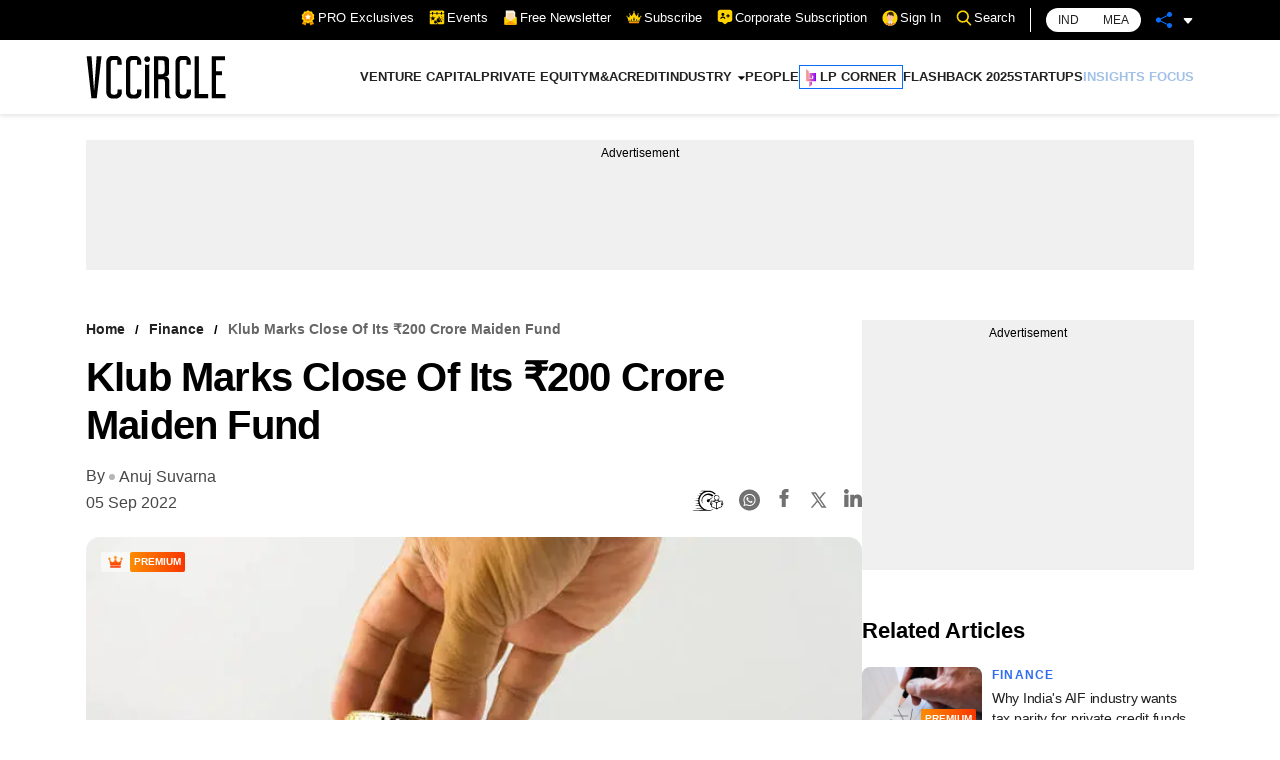

--- FILE ---
content_type: text/html; charset=utf-8
request_url: https://www.google.com/recaptcha/api2/aframe
body_size: 119
content:
<!DOCTYPE HTML><html><head><meta http-equiv="content-type" content="text/html; charset=UTF-8"></head><body><script nonce="arxlEYKVeUBrvK9eQqI6CA">/** Anti-fraud and anti-abuse applications only. See google.com/recaptcha */ try{var clients={'sodar':'https://pagead2.googlesyndication.com/pagead/sodar?'};window.addEventListener("message",function(a){try{if(a.source===window.parent){var b=JSON.parse(a.data);var c=clients[b['id']];if(c){var d=document.createElement('img');d.src=c+b['params']+'&rc='+(localStorage.getItem("rc::a")?sessionStorage.getItem("rc::b"):"");window.document.body.appendChild(d);sessionStorage.setItem("rc::e",parseInt(sessionStorage.getItem("rc::e")||0)+1);localStorage.setItem("rc::h",'1769605980350');}}}catch(b){}});window.parent.postMessage("_grecaptcha_ready", "*");}catch(b){}</script></body></html>

--- FILE ---
content_type: application/javascript; charset=utf-8
request_url: https://fundingchoicesmessages.google.com/f/AGSKWxW-8DffwoMlbjy19mdnrizGXDQkCPv0JaNNLeg9hMFe2iWSXDoEm_C1hHXQYNnYJ2UF3VGK03ZVBQZv4XkZE7Tx7Q9I-Vjo1Va-XkUOkbOOSsRpJtmgoKzh6bLkNYuhzteKShV-7MSk-vvtpW0yJum_gVCsPOpqBEPd7C2mLbuHR1pgDTW23sAJRGEt/_&ad_box_/adframemiddle./adback?/adlift4_?adunitname=
body_size: -1285
content:
window['b62cac18-3432-46f2-b18f-458aa279414c'] = true;

--- FILE ---
content_type: application/javascript; charset=UTF-8
request_url: https://www.vccircle.com/_next/static/chunks/5152-b41aacfb98ba7eb0.js
body_size: 2635
content:
(self.webpackChunk_N_E=self.webpackChunk_N_E||[]).push([[5152],{7645:function(e,t,r){"use strict";function n(e,t,r){return t in e?Object.defineProperty(e,t,{value:r,enumerable:!0,configurable:!0,writable:!0}):e[t]=r,e}function u(e){for(var t=1;t<arguments.length;t++){var r=null!=arguments[t]?arguments[t]:{},u=Object.keys(r);"function"===typeof Object.getOwnPropertySymbols&&(u=u.concat(Object.getOwnPropertySymbols(r).filter((function(e){return Object.getOwnPropertyDescriptor(r,e).enumerable})))),u.forEach((function(t){n(e,t,r[t])}))}return e}Object.defineProperty(t,"__esModule",{value:!0}),t.default=function(e,t){var r=o.default,n={loading:function(e){e.error,e.isLoading;return e.pastDelay,null}};a=e,l=Promise,(null!=l&&"undefined"!==typeof Symbol&&l[Symbol.hasInstance]?l[Symbol.hasInstance](a):a instanceof l)?n.loader=function(){return e}:"function"===typeof e?n.loader=e:"object"===typeof e&&(n=u({},n,e));var a,l;var s=n=u({},n,t);0;if(s.suspense)return r(s);n.loadableGenerated&&delete(n=u({},n,n.loadableGenerated)).loadableGenerated;if("boolean"===typeof n.ssr){if(!n.ssr)return delete n.ssr,i(r,n);delete n.ssr}return r(n)},t.noSSR=i;a(r(7294));var o=a(r(4588));function a(e){return e&&e.__esModule?e:{default:e}}function i(e,t){return delete t.webpack,delete t.modules,e(t)}("function"===typeof t.default||"object"===typeof t.default&&null!==t.default)&&(Object.assign(t.default,t),e.exports=t.default)},3644:function(e,t,r){"use strict";var n;Object.defineProperty(t,"__esModule",{value:!0}),t.LoadableContext=void 0;var u=((n=r(7294))&&n.__esModule?n:{default:n}).default.createContext(null);t.LoadableContext=u},4588:function(e,t,r){"use strict";function n(e,t){for(var r=0;r<t.length;r++){var n=t[r];n.enumerable=n.enumerable||!1,n.configurable=!0,"value"in n&&(n.writable=!0),Object.defineProperty(e,n.key,n)}}function u(e,t,r){return t in e?Object.defineProperty(e,t,{value:r,enumerable:!0,configurable:!0,writable:!0}):e[t]=r,e}function o(e){for(var t=1;t<arguments.length;t++){var r=null!=arguments[t]?arguments[t]:{},n=Object.keys(r);"function"===typeof Object.getOwnPropertySymbols&&(n=n.concat(Object.getOwnPropertySymbols(r).filter((function(e){return Object.getOwnPropertyDescriptor(r,e).enumerable})))),n.forEach((function(t){u(e,t,r[t])}))}return e}Object.defineProperty(t,"__esModule",{value:!0}),t.default=void 0;var a,i=(a=r(7294))&&a.__esModule?a:{default:a},l=r(2021),s=r(3644);var c=[],f=[],d=!1;function b(e){var t=e(),r={loading:!0,loaded:null,error:null};return r.promise=t.then((function(e){return r.loading=!1,r.loaded=e,e})).catch((function(e){throw r.loading=!1,r.error=e,e})),r}var p=function(){function e(t,r){!function(e,t){if(!(e instanceof t))throw new TypeError("Cannot call a class as a function")}(this,e),this._loadFn=t,this._opts=r,this._callbacks=new Set,this._delay=null,this._timeout=null,this.retry()}var t,r,u;return t=e,(r=[{key:"promise",value:function(){return this._res.promise}},{key:"retry",value:function(){var e=this;this._clearTimeouts(),this._res=this._loadFn(this._opts.loader),this._state={pastDelay:!1,timedOut:!1};var t=this._res,r=this._opts;if(t.loading){if("number"===typeof r.delay)if(0===r.delay)this._state.pastDelay=!0;else{var n=this;this._delay=setTimeout((function(){n._update({pastDelay:!0})}),r.delay)}if("number"===typeof r.timeout){var u=this;this._timeout=setTimeout((function(){u._update({timedOut:!0})}),r.timeout)}}this._res.promise.then((function(){e._update({}),e._clearTimeouts()})).catch((function(t){e._update({}),e._clearTimeouts()})),this._update({})}},{key:"_update",value:function(e){this._state=o({},this._state,{error:this._res.error,loaded:this._res.loaded,loading:this._res.loading},e),this._callbacks.forEach((function(e){return e()}))}},{key:"_clearTimeouts",value:function(){clearTimeout(this._delay),clearTimeout(this._timeout)}},{key:"getCurrentValue",value:function(){return this._state}},{key:"subscribe",value:function(e){var t=this;return this._callbacks.add(e),function(){t._callbacks.delete(e)}}}])&&n(t.prototype,r),u&&n(t,u),e}();function y(e){return function(e,t){var r=function(){if(!u){var t=new p(e,n);u={getCurrentValue:t.getCurrentValue.bind(t),subscribe:t.subscribe.bind(t),retry:t.retry.bind(t),promise:t.promise.bind(t)}}return u.promise()},n=Object.assign({loader:null,loading:null,delay:200,timeout:null,webpack:null,modules:null,suspense:!1},t);n.suspense&&(n.lazy=i.default.lazy(n.loader));var u=null;if(!d&&!n.suspense){var a=n.webpack?n.webpack():n.modules;a&&f.push((function(e){var t=!0,n=!1,u=void 0;try{for(var o,i=a[Symbol.iterator]();!(t=(o=i.next()).done);t=!0){var l=o.value;if(-1!==e.indexOf(l))return r()}}catch(s){n=!0,u=s}finally{try{t||null==i.return||i.return()}finally{if(n)throw u}}}))}var c=n.suspense?function(e,t){return i.default.createElement(n.lazy,o({},e,{ref:t}))}:function(e,t){r();var o=i.default.useContext(s.LoadableContext),a=l.useSubscription(u);return i.default.useImperativeHandle(t,(function(){return{retry:u.retry}}),[]),o&&Array.isArray(n.modules)&&n.modules.forEach((function(e){o(e)})),i.default.useMemo((function(){return a.loading||a.error?i.default.createElement(n.loading,{isLoading:a.loading,pastDelay:a.pastDelay,timedOut:a.timedOut,error:a.error,retry:u.retry}):a.loaded?i.default.createElement(function(e){return e&&e.__esModule?e.default:e}(a.loaded),e):null}),[e,a])};return c.preload=function(){return!n.suspense&&r()},c.displayName="LoadableComponent",i.default.forwardRef(c)}(b,e)}function v(e,t){for(var r=[];e.length;){var n=e.pop();r.push(n(t))}return Promise.all(r).then((function(){if(e.length)return v(e,t)}))}y.preloadAll=function(){return new Promise((function(e,t){v(c).then(e,t)}))},y.preloadReady=function(){var e=arguments.length>0&&void 0!==arguments[0]?arguments[0]:[];return new Promise((function(t){var r=function(){return d=!0,t()};v(f,e).then(r,r)}))},window.__NEXT_PRELOADREADY=y.preloadReady;var h=y;t.default=h},2021:function(e,t,r){!function(){"use strict";var t={800:function(e){var t=Object.getOwnPropertySymbols,r=Object.prototype.hasOwnProperty,n=Object.prototype.propertyIsEnumerable;function u(e){if(null===e||void 0===e)throw new TypeError("Object.assign cannot be called with null or undefined");return Object(e)}e.exports=function(){try{if(!Object.assign)return!1;var e=new String("abc");if(e[5]="de","5"===Object.getOwnPropertyNames(e)[0])return!1;for(var t={},r=0;r<10;r++)t["_"+String.fromCharCode(r)]=r;var n=Object.getOwnPropertyNames(t).map((function(e){return t[e]}));if("0123456789"!==n.join(""))return!1;var u={};return"abcdefghijklmnopqrst".split("").forEach((function(e){u[e]=e})),"abcdefghijklmnopqrst"===Object.keys(Object.assign({},u)).join("")}catch(e){return!1}}()?Object.assign:function(e,o){for(var a,i,l=u(e),s=1;s<arguments.length;s++){for(var c in a=Object(arguments[s]))r.call(a,c)&&(l[c]=a[c]);if(t){i=t(a);for(var f=0;f<i.length;f++)n.call(a,i[f])&&(l[i[f]]=a[i[f]])}}return l}},569:function(e,t,r){0},403:function(e,t,r){var n=r(800),u=r(522);t.useSubscription=function(e){var t=e.getCurrentValue,r=e.subscribe,o=u.useState((function(){return{getCurrentValue:t,subscribe:r,value:t()}}));e=o[0];var a=o[1];return o=e.value,e.getCurrentValue===t&&e.subscribe===r||(o=t(),a({getCurrentValue:t,subscribe:r,value:o})),u.useDebugValue(o),u.useEffect((function(){function e(){if(!u){var e=t();a((function(u){return u.getCurrentValue!==t||u.subscribe!==r||u.value===e?u:n({},u,{value:e})}))}}var u=!1,o=r(e);return e(),function(){u=!0,o()}}),[t,r]),o}},138:function(e,t,r){e.exports=r(403)},522:function(e){e.exports=r(7294)}},n={};function u(e){var r=n[e];if(void 0!==r)return r.exports;var o=n[e]={exports:{}},a=!0;try{t[e](o,o.exports,u),a=!1}finally{a&&delete n[e]}return o.exports}u.ab="//";var o=u(138);e.exports=o}()},5152:function(e,t,r){e.exports=r(7645)}}]);